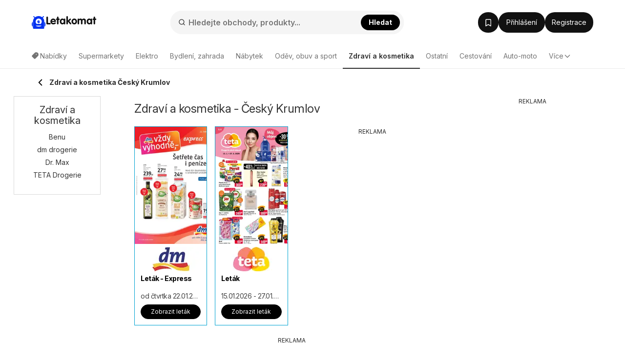

--- FILE ---
content_type: application/javascript; charset=utf-8
request_url: https://fundingchoicesmessages.google.com/f/AGSKWxWyrexrG8v4s5Dydu6czcC1WYeZM3Zw0g5SUnF7mnxTSbPyEFD4o3YGopshJPFxxz6gg4S5sF37URoXluUuPOhuvZugMarmVRiYV77fLBRBQZx54OOLPIPmYZPgwH5YLQ0o14Tzk3o-Ia1wciC7P126CXNAbVklBfrCAF0rTQ2rjMNDN0tLwBGs7C01/_/adcode./mac-ad?/geobox.html/ads1./460x60.
body_size: -1289
content:
window['9dc9c7da-85ee-4e60-b723-a0411ac3b781'] = true;

--- FILE ---
content_type: application/javascript
request_url: https://www.letakomat.cz/js/joined/category.min.js?t=5bf75ce53c0968579a4c4602a1cc2a2f
body_size: -270
content:
function loadImages(e){0==$("#"+e+" .item picture").length?setTimeout((function(){loadImages(e)}),500):setTimeout((function(){lazyLoadUpdateAll()}),300)}function trackBrochureClick(e,t,a,n,i){let o="leaflet";4===a&&(o="interactive_leaflet"),window.dataLayer.push({event:"ga4.leaflet_click",event_data:{clickLeafletId:e,placement:t,type:o,isTop:n,position:i}})}document.addEventListener("DOMContentLoaded",(async()=>{await renderAjaxCategoryBrochures()}));